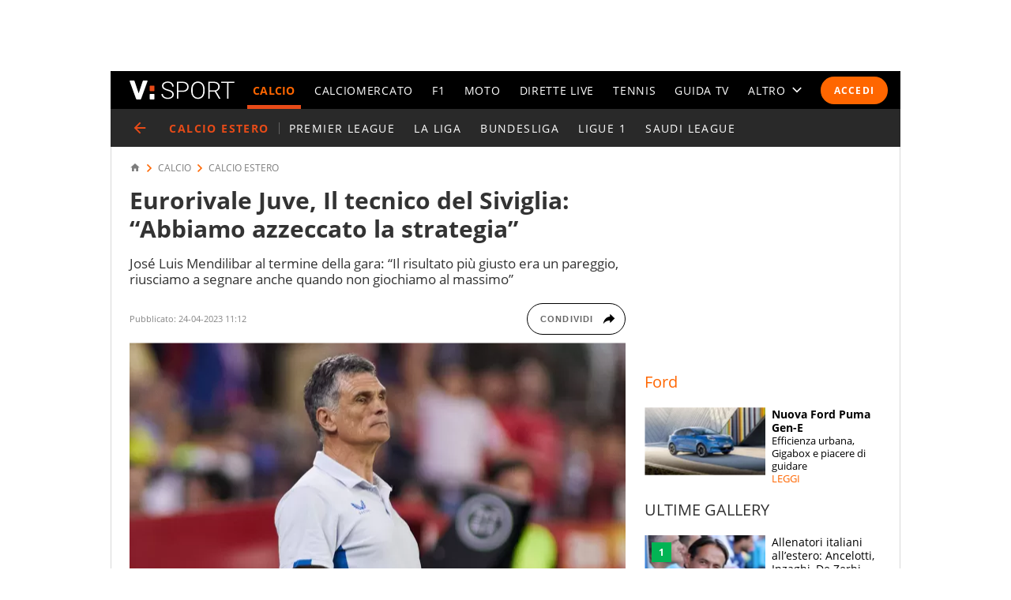

--- FILE ---
content_type: text/html
request_url: https://cs.seedtag.com/cs.html?pt=5371-5693-01&pc=IT&ga=true&cmp=true&uid=019b1a0a-dbfd-77ee-ad1b-4e5b9b1ba15b&sct=Tag
body_size: 2064
content:
<!DOCTYPE html><body>
        <script type=module>var e=[{name:"seedtag",url:"https://s.seedtag.com/cs/st/s?source=$SOURCE_TYPE",format:"img",redirect:!1},{name:"seedtag-google",url:"https://s.seedtag.com/cs/cookiesync/google?gdpr=$GDPRAPPLIES&gdpr_consent=$GDPRCONSENT",format:"img",redirect:!1},{name:"appnexus",url:"https://ib.adnxs.com/getuid?$CALLBACK_URL",format:"img",uid:"$UID",redirect:!0},{name:"emetriq",url:"https://match.adsrvr.org/track/cmf/generic?ttd_pid=pxpinp0&ttd_tpi=1&gdpr=$GDPRAPPLIES&gdpr_consent=$GDPRCONSENT&us_privacy=$USPCONSENT&gpp=$GPPSTRING&gpp_sid=$GPPSECTIONS",format:"img",redirect:!1},{name:"smart",url:"https://sync.smartadserver.com/getuid?gdpr_consent=$GDPRCONSENT&us_privacy=$USPCONSENT&nwid=3050&url=$CALLBACK_URL",uid:"[sas_uid]",format:"img",redirect:!0},{name:"outbrain",url:"https://b1sync.zemanta.com/usersync/seedtag?puid=$USER_ID&gdpr=$GDPRAPPLIES&gdpr_consent=$GDPRCONSENT&us_privacy=$USPCONSENT&gpp=$GPPSTRING&gpp_sid=$GPPSECTIONS&cb=$CALLBACK_URL",uid:"__ZUID__",format:"img",redirect:!0},{name:"ttd",url:"https://match.adsrvr.org/track/cmf/generic?ttd_pid=5jrh0rv&ttd_tpi=1&gdpr=$GDPRAPPLIES&gdpr_consent=$GDPRCONSENT&us_privacy=$USPCONSENT&gpp=$GPPSTRING&gpp_sid=$GPPSECTIONS",format:"img",redirect:!1},{name:"Rubicon",url:"https://secure-assets.rubiconproject.com/utils/xapi/multi-sync.html?p=seedtag&endpoint=eu",format:"iframe",redirect:!1},{name:"Bidswitch",url:"https://x.bidswitch.net/sync?ssp=seedtag&user_id=$USER_ID&gdpr=$GDPRAPPLIES&gdpr_consent=$GDPRCONSENT&us_privacy=$USPCONSENT",format:"img",redirect:!1},{name:"smart-client",url:"https://csync.smartadserver.com/rtb/csync/CookieSync.html?nwid=3050&dcid=3",format:"iframe",redirect:!1},{name:"pubmatic",url:"https://ads.pubmatic.com/AdServer/js/user_sync.html?p=157743&gdpr=$GDPRAPPLIES&gdpr_consent=$GDPRCONSENT&us_privacy=$USPCONSENT&gpp=$GPPSTRING&gpp_sid=$GPPSECTIONS&predirect=$CALLBACK_URL",uid:"",format:"iframe",redirect:!0},{name:"improvedigital",format:"iframe",redirect:!0,url:"https://ad.360yield.com/user_sync?rt=html&partner_id=1680&gdpr=$GDPRAPPLIES&gdpr_consent=$GDPRCONSENT&r=$CALLBACK_URL",uid:"{PUB_USER_ID}"},{name:"adyoulike",format:"iframe",redirect:!1,url:"https://visitor.omnitagjs.com/visitor/isync?uid=513c4e190506981c315d38ccadf488f2&name=SEEDTAG&visitor=$USER_ID&gdpr=$GDPRAPPLIES&gdpr_consent_string=$GDPRCONSENT&us_privacy=$USPCONSENT"},{name:"onetag",format:"iframe",url:"https://onetag-sys.com/usync/?pubId=75601b04186d260",redirect:!1},{name:"adform",format:"img",redirect:!0,url:"https://c1.adform.net/cookie?redirect_url=$CALLBACK_URL",uid:"$UID"},{name:"sovrn",format:"img",redirect:!0,url:"https://ap.lijit.com/pixel?gdpr=$GDPRAPPLIES&gdpr_consent=$GDPRCONSENT&us_privacy=$USPCONSENT&gpp=$GPPSTRING&gpp_sid=$GPPSECTIONS&redir=$CALLBACK_URL",uid:"$UID"},{name:"shth",format:"iframe",redirect:!1,url:"https://match.sharethrough.com/universal/v1?supply_id=2TwkgUpM&gdpr=$GDPRAPPLIES&gdpr_consent=$GDPRCONSENT&us_privacy=$USPCONSENT",uid:"$UID"},{name:"openx",format:"iframe",redirect:!0,url:"https://u.openx.net/w/1.0/cm?id=e297ef35-c932-4587-9b44-3838020a33e7&ph=98bd82b9-df2d-4740-bf08-170e793baeb6&gdpr=$GDPRAPPLIES&gdpr_consent=$GDPRCONSENT&us_privacy=$USPCONSENT&r=$CALLBACK_URL",uid:"{OPENX_ID}"},{name:"rtbhouse",format:"img",redirect:!1,url:"https://creativecdn.com/cm-notify?pi=seedtag"},{name:"opera",format:"img",redirect:!1,url:"https://t.adx.opera.com/pub/sync?pubid=pub9283744565120"},{name:"loopme",format:"iframe",redirect:!0,url:"https://csync.loopme.me/?pubid=11712&gdpr=$GDPRAPPLIES&gdpr_consent=$GDPRCONSENT&redirect=$CALLBACK_URL",uid:"{viewer_token}"},{name:"beeswax",format:"iframe",redirect:!1,url:"https://match.prod.bidr.io/cookie-sync/see"},{name:"nexxen",format:"iframe",redirect:!0,url:"https://sync.1rx.io/usersync2/rmpssp?sub=seedtag&redir=$CALLBACK_URL",uid:"[RX_UUID]"},{name:"amazon-eu",format:"img",redirect:!1,url:"https://aax-eu.amazon-adsystem.com/s/dcm?pid=f7f4e5f3-5540-4c0f-8a82-959bd0dce400&id=$USER_ID&gdpr=$GDPRAPPLIES&gdpr_consent=$GDPRCONSENT"},{name:"amazon-us",format:"img",redirect:!1,url:"https://s.amazon-adsystem.com/dcm?pid=06432402-c0d4-41b0-b9b9-42da4286c781&id=$USER_ID&gdpr=$GDPRAPPLIES&gdpr_consent=$GDPRCONSENT"},{name:"beachfront",format:"iframe",redirect:!1,url:"https://sync.bfmio.com/syncb?pid=202"},{name:"illumin",url:"https://cs.admanmedia.com/725cf09ae99fe8956893951f6570d867.gif?puid=$USER_ID&gdpr=$GDPRAPPLIES&gdpr_consent=$GDPRCONSENT&redir=$CALLBACK_URL",format:"iframe",uid:"[UID]",redirect:!0}],t={pubmatic:{"7846-9340-01":!0,"0721-7034-01":!0,"3818-4345-01":!0,"8088-1695-01":!0,"2359-8616-01":!0,"6481-5281-01":!0,"0469-0196-01":!0,"8523-4373-01":!0}};const r=new Set(["seedtag","appnexus","smart","outbrain","ttd","emetriq","Bidswitch","improvedigital","adform","sovrn","rtbhouse","opera","pubmatic"]);function i(e){return+("true"===e||"True"===e||"1"===e)}!function(){let a=function(){let e={},t=window.location.search.substring(1).split("&");for(let r=0;r<t.length;r++){let[i,a]=t[r].split("=");e[i]=a}return e}(),n="string"!=typeof(s=a.cd||"")||0===s.length?null:s;if(1===i(a.ga)&&null===n||!function(e){let t=function(e){let t=`${e}=`,r=document.cookie.split(";");for(let e=0;e<r.length;e++){let i=r[e];for(;" "==i.charAt(0);)i=i.substring(1,i.length);if(0==i.indexOf(t))return i.substring(t.length,i.length)}}("st_csd");return!t||Number(t.split(":")[0])+36e5<Date.now()}(a.sct))return;let c=a.usi;for(let n=0;n<e.length;n++){let d=e[n];if("CONFIG_URL_NOT_PROVIDED"===d.url||"external"===a.sct&&!r.has(d.name)||"Gob"!==a.sct&&"seedtag-google"===d.name||t[d.name]&&t[d.name][a.pt]||!c&&-1!==d.name.indexOf("amazon"))continue;let p=function(e,t,r){let a=i(t.ga),n=t.cd||"",c=t.us||"",s=t.uid||"",d=t.sct||"unknown",p=t.gpp||"",m=t.gpp_sid||"",o=e.replace(/\$USER_ID/gi,s);if(o=(o=(o=(o=(o=(o=(o=o.replace(/\$GDPRAPPLIES/gi,a)).replace(/\$GDPRCONSENT/gi,n)).replace(/\$USPCONSENT/gi,c)).replace(/\$TIMESTAMP/gi,new Date().getTime())).replace(/\$SOURCE_TYPE/gi,d)).replace(/\$GPPSTRING/gi,p)).replace(/\$GPPSECTIONS/gi,m),r.redirect){let e=function(e,t,r){let a=`https://s.seedtag.com/cs/cookiesync/${e}?channeluid=${t}`;if("appnexus"===e){let e=i(r.ga),t=r.cd||"";0!==e&&t?a+=`&gdpr=${e}&gdpr_consent=${t}`:a+="&consent=1"}return a}(r.name,r.uid,t),a="appnexus"===r.name?encodeURI(e):encodeURIComponent(e);o=o.replace(/\$CALLBACK_URL/gi,a)}else o=o.replace(/\$CALLBACK_URL/gi,"");return o}(d.url,a,d);switch(d.format){case"script":var s;let m=document.createElement("script");m.setAttribute("type","text/javascript"),m.setAttribute("src",p),m.setAttribute("async",""),document.body.appendChild(m);break;case"img":let o=new Image(1,1);o.src=p,document.body.appendChild(o);break;case"iframe":let u=document.createElement("iframe");u.src=p,u.scrolling="no",u.frameBorder=0,u.width=0,u.height=0,u.style.margin=0,u.style.padding=0,u.style.display="none",u.style.width="0px",u.style.height="0px",document.body.appendChild(u)}}}();</script>
    

